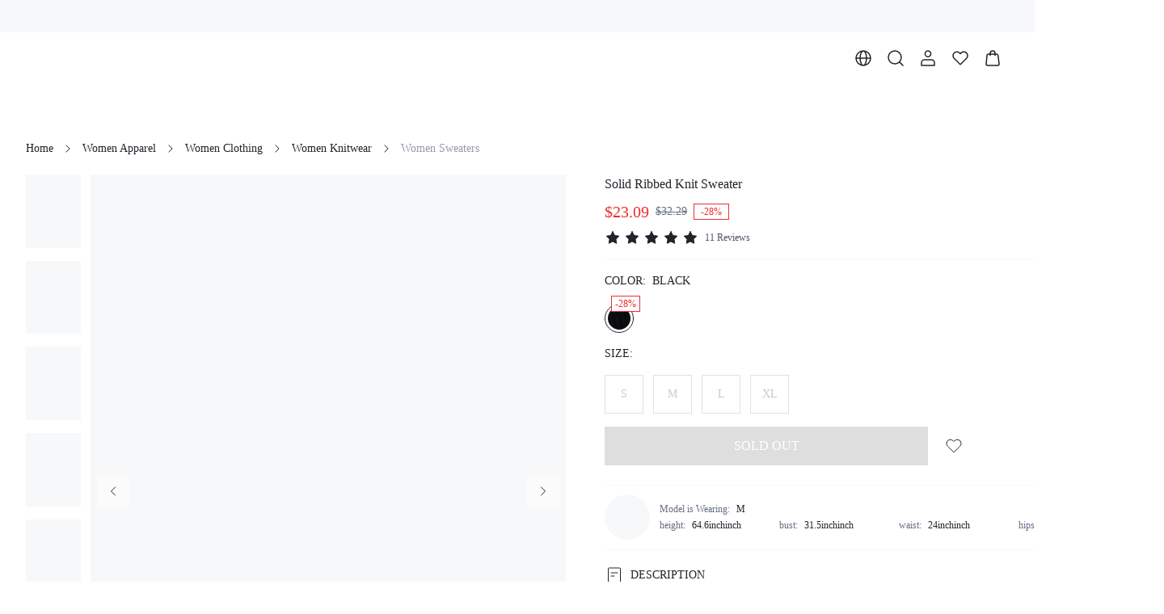

--- FILE ---
content_type: text/javascript; charset=utf-8
request_url: https://monitor-web.dotfashion.cn/api/jsonp/plugin?uuid=3780a5a7-62f8-5473-ae0d-5fa4d7502f11&host=www.dazy.com&callback=jsonp_5nisskj35znmnf4
body_size: -102
content:
;jsonp_5nisskj35znmnf4({"code":203,"data":[],"message":""})
;

--- FILE ---
content_type: application/javascript
request_url: https://shein.ltwebstatic.com/funmart/bsc-pc/_next/static/chunks/7454.783c0266f899fccd.js
body_size: 896
content:
"use strict";(self.webpackChunk_N_E=self.webpackChunk_N_E||[]).push([[7454],{77454:function(e,t,n){n.r(t),n.d(t,{default:function(){return j}});var i=n(72253),s=n(14932),r=n(91309),o=n(85893),a=n(67294),u=n(54185),c=n(7768),d=n(52769),l=n(44467),f=n(41764),_=n(6718),v=n(74252),g=n(44401),p=n(65984),h=n(63438),m=n(86233),C=n(69043),S=n(76871),k=n(70795),y=n.n(k),E=n(5518),b=n(22328),w=n(13055),x=n(66706),N=n(78279),Z=n(49991);function j(e){var t,n,k,j=e.goodsInfo,D=e.reviewData,I=e.currency,M=e.afterSuccess,z=(0,r._)((0,a.useState)(500),2),A=z[0],F=z[1],G=(0,C.Fg)(),H=(0,S.$G)("\u516c\u5171\u4e1a\u52a1").t,P=(0,a.useCallback)((function(){F(u.i.height)}),[]);(0,a.useEffect)((function(){return P(),window.addEventListener("resize",P),function(){return window.removeEventListener("resize",P)}}),[P]);var K=(0,r._)((0,a.useState)(!1),2),L=K[0],R=K[1],T=(0,r._)((0,a.useState)(j),2),V=T[0],Y=T[1],q=V.origin_product_id,B=V.goods_status,J=V.multiple_sku,O=V.discount,Q=V.main_sale_attr,W=V.sku,X=(0,r._)((0,a.useState)(D),2),$=X[0],U=X[1],ee=(0,r._)((0,a.useState)(j.origin_product_id),2),te=ee[0],ne=ee[1];(0,_.Z)((function(){return(0,w.O)({origin_product_id:te||0,type:x.R.addCart})}),{ready:!!te&&te!==q,refreshDeps:[te],onSuccess:function(e){e&&Y(e)}}),(0,_.Z)((function(){return(0,N.Jx)({original_product_id:te,limit:1,page:1,sort:b.SV.default})}),{ready:!!te&&te!==q,refreshDeps:[te],onSuccess:function(e){e&&U(e)}}),(0,a.useEffect)((function(){ne(j.origin_product_id)}),[j]);var ie=(0,a.useMemo)((function(){if(V){var e=V.spu,t=V.skc,n=V.sales_price,i=V.original_price,s=V.cat_id;return{item_id:e,item_name:t,item_category:"".concat(s),price:n,discount:(0,h.p_)(i,n)}}}),[V]),se=(0,g.Z)({fromProduct:!0,stopAnimation:!0,hideToast:!0,afterSuccess:function(e){var t=(0,Z.C)(ie);t&&(0,p.hh)((0,s._)((0,i._)({},t),{is_success:p.Gs.success})),M&&M(e)},afterError:function(e){var t=(0,Z.C)(ie);t&&(0,p.hh)((0,s._)((0,i._)({},t),{is_success:p.Gs.fail,failed_reason:e.message}))}}).run,re=function(){return R(!1)},oe=60,ae=-2,ue=B===b.vF.onSale||!B;return(0,o.jsxs)(o.Fragment,{children:[(0,o.jsx)(c.Z,{className:y().float,content:(0,o.jsxs)(l.Z,{size:"lg",disabled:!ue,onClick:function(){var e=((null===Q||void 0===Q?void 0:Q.attr_value_list)||[]).length;if(!J&&e<2){if(!W)return void d.Z.error("sku is empty");(0,v.Q)(),se([{sku:W,qty:1}],g.W.normal)}else R(!0)},children:[H(ue?"SHEIN_KEY_PC_34053":"SHEIN_KEY_PC_34234"),O&&(0,o.jsx)("span",{className:y().discount,style:{borderRadius:(null===G||void 0===G||null===(k=G.comps)||void 0===k||null===(n=k.tag)||void 0===n||null===(t=n.radius)||void 0===t?void 0:t.tag)||0},children:O})]}),bottom:ae,right:oe,visibilityHeight:1*A}),(0,o.jsx)(f.Z,{className:y().floatModal,visible:L,onVisibleChange:function(e){e||re()},children:!!V&&(0,o.jsx)("div",{className:y().floatModalContent,children:(0,o.jsx)(E.default,{goodsInfo:V,type:b.B8.floatAddToCart,onMainAttrChange:function(e){ne(e)},reviewData:$,currency:I,onClose:re,afterSuccess:function(e){re(),M&&(0,m.Z)((function(){return M(e)}),m.X)}})},"".concat(q))})]})}}}]);